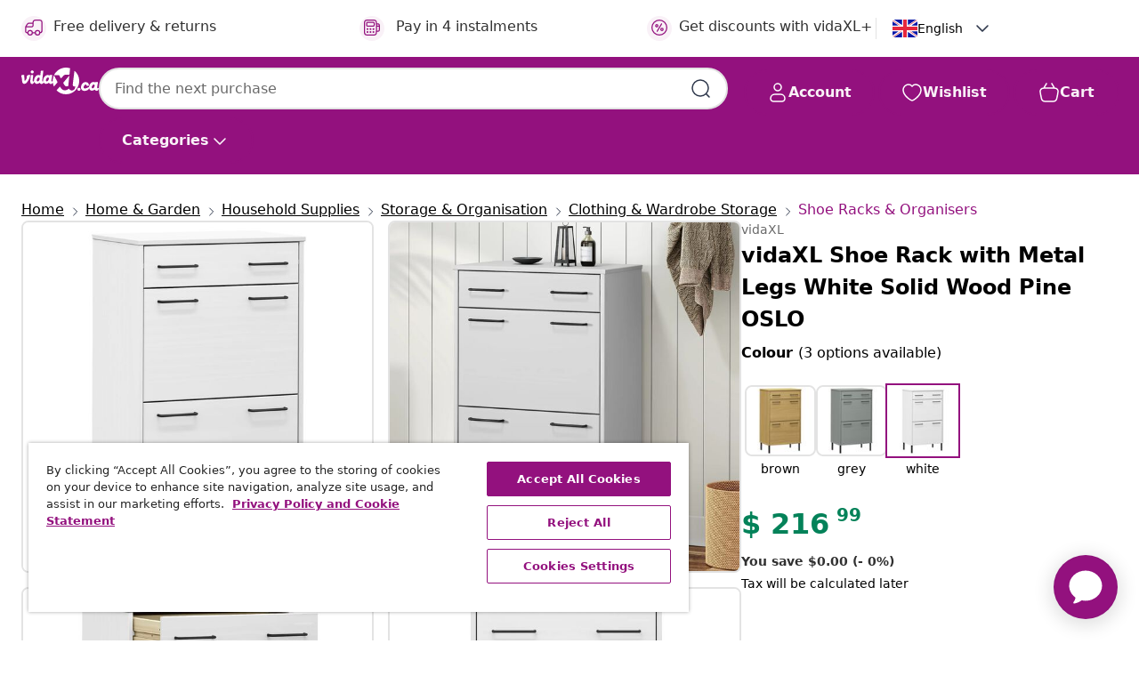

--- FILE ---
content_type: text/javascript; charset=utf-8
request_url: https://e.cquotient.com/recs/bfns-vidaxl-ca/Recently_Viewed_All_Pages?callback=CQuotient._callback3&_=1769244793358&_device=mac&userId=&cookieId=cfepWELJj6gbDH0qca5D9g3diw&emailId=&anchors=id%3A%3AM3017488%7C%7Csku%3A%3A8720845577926%7C%7Ctype%3A%3A%7C%7Calt_id%3A%3A&slotId=pdp-recommendations-slot-2&slotConfigId=PDP-recently%20viewed%20(starting%20point)&slotConfigTemplate=slots%2Frecommendation%2FeinsteinProgressCarousel.isml&ccver=1.03&realm=BFNS&siteId=vidaxl-ca&instanceType=prd&v=v3.1.3&json=%7B%22userId%22%3A%22%22%2C%22cookieId%22%3A%22cfepWELJj6gbDH0qca5D9g3diw%22%2C%22emailId%22%3A%22%22%2C%22anchors%22%3A%5B%7B%22id%22%3A%22M3017488%22%2C%22sku%22%3A%228720845577926%22%2C%22type%22%3A%22%22%2C%22alt_id%22%3A%22%22%7D%5D%2C%22slotId%22%3A%22pdp-recommendations-slot-2%22%2C%22slotConfigId%22%3A%22PDP-recently%20viewed%20(starting%20point)%22%2C%22slotConfigTemplate%22%3A%22slots%2Frecommendation%2FeinsteinProgressCarousel.isml%22%2C%22ccver%22%3A%221.03%22%2C%22realm%22%3A%22BFNS%22%2C%22siteId%22%3A%22vidaxl-ca%22%2C%22instanceType%22%3A%22prd%22%2C%22v%22%3A%22v3.1.3%22%7D
body_size: 97
content:
/**/ typeof CQuotient._callback3 === 'function' && CQuotient._callback3({"Recently_Viewed_All_Pages":{"displayMessage":"Recently_Viewed_All_Pages","recs":[],"recoUUID":"0477cfd0-1623-4870-bf7e-26cf75ebd504"}});

--- FILE ---
content_type: text/javascript; charset=utf-8
request_url: https://e.cquotient.com/recs/bfns-vidaxl-ca/PDP-Slot-Three-B?callback=CQuotient._callback2&_=1769244793357&_device=mac&userId=&cookieId=cfepWELJj6gbDH0qca5D9g3diw&emailId=&anchors=id%3A%3AM3017488%7C%7Csku%3A%3A8720845577926%7C%7Ctype%3A%3A%7C%7Calt_id%3A%3A&slotId=pdp-recommendations-slot-1&slotConfigId=PDP-Slot-One-C&slotConfigTemplate=slots%2Frecommendation%2FeinsteinBackgroundCarousel.isml&ccver=1.03&realm=BFNS&siteId=vidaxl-ca&instanceType=prd&v=v3.1.3&json=%7B%22userId%22%3A%22%22%2C%22cookieId%22%3A%22cfepWELJj6gbDH0qca5D9g3diw%22%2C%22emailId%22%3A%22%22%2C%22anchors%22%3A%5B%7B%22id%22%3A%22M3017488%22%2C%22sku%22%3A%228720845577926%22%2C%22type%22%3A%22%22%2C%22alt_id%22%3A%22%22%7D%5D%2C%22slotId%22%3A%22pdp-recommendations-slot-1%22%2C%22slotConfigId%22%3A%22PDP-Slot-One-C%22%2C%22slotConfigTemplate%22%3A%22slots%2Frecommendation%2FeinsteinBackgroundCarousel.isml%22%2C%22ccver%22%3A%221.03%22%2C%22realm%22%3A%22BFNS%22%2C%22siteId%22%3A%22vidaxl-ca%22%2C%22instanceType%22%3A%22prd%22%2C%22v%22%3A%22v3.1.3%22%7D
body_size: 566
content:
/**/ typeof CQuotient._callback2 === 'function' && CQuotient._callback2({"PDP-Slot-Three-B":{"displayMessage":"PDP-Slot-Three-B","recs":[{"id":"8720845673697","product_name":"vidaXL Planter with Legs Rusty 30x30x30 cm Corten Steel","image_url":"https://www.vidaxl.ca/dw/image/v2/BFNS_PRD/on/demandware.static/-/Sites-vidaxl-catalog-master-sku/default/dwca0178d6/hi-res/536/689/2962/721/823678/image_2_823678.jpg","product_url":"https://www.vidaxl.ca/e/vidaxl-planter-with-legs-rusty-30x30x30-cm-corten-steel/M3028121.html"},{"id":"8721102448942","product_name":"vidaXL Garden Planter with Shelf 110x45x80 cm Solid Wood Acacia and Steel","image_url":"https://www.vidaxl.ca/dw/image/v2/BFNS_PRD/on/demandware.static/-/Sites-vidaxl-catalog-master-sku/default/dw36df0852/hi-res/536/689/2962/721/367616/image_2_367616.jpg","product_url":"https://www.vidaxl.ca/e/vidaxl-garden-planter-with-shelf-110x45x80-cm-solid-wood-acacia-and-steel/M3033826.html"},{"id":"8721102448904","product_name":"vidaXL Garden Planter 85x45x44 cm Solid Wood Acacia and Steel","image_url":"https://www.vidaxl.ca/dw/image/v2/BFNS_PRD/on/demandware.static/-/Sites-vidaxl-catalog-master-sku/default/dw48905d2b/hi-res/536/689/2962/721/367610/image_2_367610.jpg","product_url":"https://www.vidaxl.ca/e/vidaxl-garden-planter-85x45x44-cm-solid-wood-acacia-and-steel/M3033825.html"},{"id":"8719883744087","product_name":"vidaXL Raised Garden Planter 50x40x45 cm Solid Acacia Wood","image_url":"https://www.vidaxl.ca/dw/image/v2/BFNS_PRD/on/demandware.static/-/Sites-vidaxl-catalog-master-sku/default/dw86ab15be/hi-res/536/689/2962/721/46584/image_1_46584.jpg","product_url":"https://www.vidaxl.ca/e/vidaxl-raised-garden-planter-50x40x45-cm-solid-acacia-wood/M3000031.html"},{"id":"8718475972983","product_name":"vidaXL Planter 38x36x60 cm Wood","image_url":"https://www.vidaxl.ca/dw/image/v2/BFNS_PRD/on/demandware.static/-/Sites-vidaxl-catalog-master-sku/default/dw7340f8bf/hi-res/536/689/2962/721/42348/image_2_42348.jpg","product_url":"https://www.vidaxl.ca/e/vidaxl-planter-38x36x60-cm-wood/M3000799.html"},{"id":"8721102448959","product_name":"vidaXL Garden Planter with Shelf 110x45x80 cm Solid Wood Acacia and Steel","image_url":"https://www.vidaxl.ca/dw/image/v2/BFNS_PRD/on/demandware.static/-/Sites-vidaxl-catalog-master-sku/default/dw36df0852/hi-res/536/689/2962/721/367616/image_2_367616.jpg","product_url":"https://www.vidaxl.ca/e/vidaxl-garden-planter-with-shelf-110x45x80-cm-solid-wood-acacia-and-steel/M3033826.html"},{"id":"8721102448966","product_name":"vidaXL Garden Planter with Shelf 110x45x80 cm Solid Wood Acacia and Steel","image_url":"https://www.vidaxl.ca/dw/image/v2/BFNS_PRD/on/demandware.static/-/Sites-vidaxl-catalog-master-sku/default/dw36df0852/hi-res/536/689/2962/721/367616/image_2_367616.jpg","product_url":"https://www.vidaxl.ca/e/vidaxl-garden-planter-with-shelf-110x45x80-cm-solid-wood-acacia-and-steel/M3033826.html"}],"recoUUID":"738706aa-b061-4489-abe3-5021b98cc178"}});

--- FILE ---
content_type: text/javascript; charset=utf-8
request_url: https://p.cquotient.com/pebble?tla=bfns-vidaxl-ca&activityType=viewProduct&callback=CQuotient._act_callback0&cookieId=cfepWELJj6gbDH0qca5D9g3diw&userId=&emailId=&product=id%3A%3AM3017488%7C%7Csku%3A%3A8720845577926%7C%7Ctype%3A%3A%7C%7Calt_id%3A%3A&realm=BFNS&siteId=vidaxl-ca&instanceType=prd&locale=en_CA&referrer=&currentLocation=https%3A%2F%2Fen.vidaxl.ca%2Fe%2Fvidaxl-shoe-rack-with-metal-legs-white-solid-wood-pine-oslo%2F8720845577926.html&ls=true&_=1769244793338&v=v3.1.3&fbPixelId=731573531223977&json=%7B%22cookieId%22%3A%22cfepWELJj6gbDH0qca5D9g3diw%22%2C%22userId%22%3A%22%22%2C%22emailId%22%3A%22%22%2C%22product%22%3A%7B%22id%22%3A%22M3017488%22%2C%22sku%22%3A%228720845577926%22%2C%22type%22%3A%22%22%2C%22alt_id%22%3A%22%22%7D%2C%22realm%22%3A%22BFNS%22%2C%22siteId%22%3A%22vidaxl-ca%22%2C%22instanceType%22%3A%22prd%22%2C%22locale%22%3A%22en_CA%22%2C%22referrer%22%3A%22%22%2C%22currentLocation%22%3A%22https%3A%2F%2Fen.vidaxl.ca%2Fe%2Fvidaxl-shoe-rack-with-metal-legs-white-solid-wood-pine-oslo%2F8720845577926.html%22%2C%22ls%22%3Atrue%2C%22_%22%3A1769244793338%2C%22v%22%3A%22v3.1.3%22%2C%22fbPixelId%22%3A%22731573531223977%22%7D
body_size: 403
content:
/**/ typeof CQuotient._act_callback0 === 'function' && CQuotient._act_callback0([{"k":"__cq_uuid","v":"cfepWELJj6gbDH0qca5D9g3diw","m":34128000},{"k":"__cq_bc","v":"%7B%22bfns-vidaxl-ca%22%3A%5B%7B%22id%22%3A%22M3017488%22%2C%22sku%22%3A%228720845577926%22%7D%5D%7D","m":2592000},{"k":"__cq_seg","v":"0~0.00!1~0.00!2~0.00!3~0.00!4~0.00!5~0.00!6~0.00!7~0.00!8~0.00!9~0.00","m":2592000}]);

--- FILE ---
content_type: text/javascript; charset=utf-8
request_url: https://e.cquotient.com/recs/bfns-vidaxl-ca/PDP-Slot-One-B?callback=CQuotient._callback4&_=1769244793359&_device=mac&userId=&cookieId=cfepWELJj6gbDH0qca5D9g3diw&emailId=&anchors=id%3A%3AM3017488%7C%7Csku%3A%3A8720845577926%7C%7Ctype%3A%3A%7C%7Calt_id%3A%3A&slotId=pdp-recommendations-slot-3&slotConfigId=PDP-Slot-Three-C&slotConfigTemplate=slots%2Frecommendation%2FeinsteinBorderedCarousel.isml&ccver=1.03&realm=BFNS&siteId=vidaxl-ca&instanceType=prd&v=v3.1.3&json=%7B%22userId%22%3A%22%22%2C%22cookieId%22%3A%22cfepWELJj6gbDH0qca5D9g3diw%22%2C%22emailId%22%3A%22%22%2C%22anchors%22%3A%5B%7B%22id%22%3A%22M3017488%22%2C%22sku%22%3A%228720845577926%22%2C%22type%22%3A%22%22%2C%22alt_id%22%3A%22%22%7D%5D%2C%22slotId%22%3A%22pdp-recommendations-slot-3%22%2C%22slotConfigId%22%3A%22PDP-Slot-Three-C%22%2C%22slotConfigTemplate%22%3A%22slots%2Frecommendation%2FeinsteinBorderedCarousel.isml%22%2C%22ccver%22%3A%221.03%22%2C%22realm%22%3A%22BFNS%22%2C%22siteId%22%3A%22vidaxl-ca%22%2C%22instanceType%22%3A%22prd%22%2C%22v%22%3A%22v3.1.3%22%7D
body_size: 76
content:
/**/ typeof CQuotient._callback4 === 'function' && CQuotient._callback4({"PDP-Slot-One-B":{"displayMessage":"PDP-Slot-One-B","recs":[],"recoUUID":"2572bd2c-84f3-448e-913b-1aba6f42fd94"}});